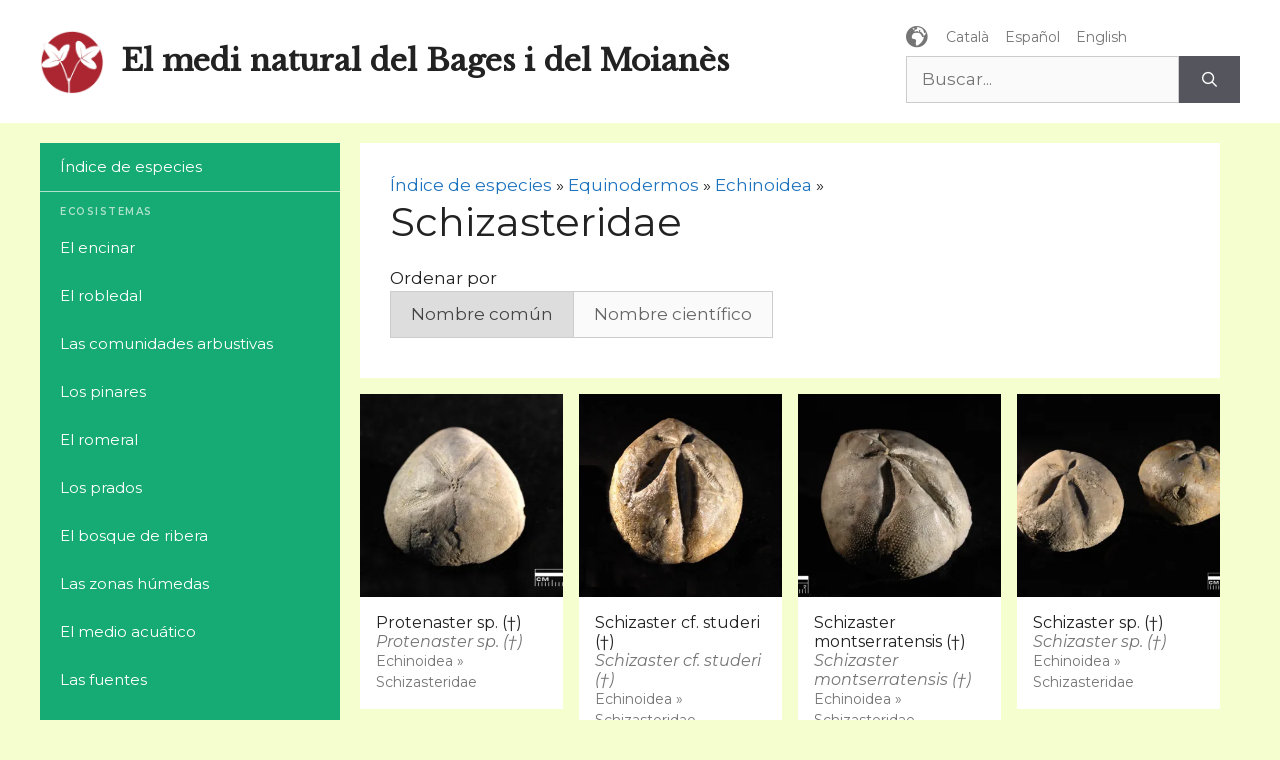

--- FILE ---
content_type: text/html; charset=UTF-8
request_url: https://elmedinaturaldelbages.cat/es/biotaxonomy/schizasteridae-es/
body_size: 11006
content:
<!DOCTYPE html>
<html lang="es-ES">
<head>
	<meta charset="UTF-8">
	<title>Schizasteridae &#8211; El medi natural del Bages i del Moianès</title>
<meta name='robots' content='max-image-preview:large' />
<link rel="alternate" href="https://elmedinaturaldelbages.cat/biotaxonomy/schizasteridae/" hreflang="ca" />
<link rel="alternate" href="https://elmedinaturaldelbages.cat/es/biotaxonomy/schizasteridae-es/" hreflang="es" />
<link rel="alternate" href="https://elmedinaturaldelbages.cat/en/biotaxonomy/schizasteridae-en/" hreflang="en" />
<meta name="viewport" content="width=device-width, initial-scale=1"><!-- Jetpack Site Verification Tags -->
<meta name="google-site-verification" content="jTxO5dN7mTmJFjHRNpa7i68ebsIJt8niQEt6uRETQt4" />
<link rel='dns-prefetch' href='//www.googletagmanager.com' />
<link rel='dns-prefetch' href='//stats.wp.com' />
<link href='https://fonts.gstatic.com' crossorigin rel='preconnect' />
<link href='https://fonts.googleapis.com' crossorigin rel='preconnect' />
<link rel='preconnect' href='//i0.wp.com' />
<link rel='preconnect' href='//c0.wp.com' />
<link rel="alternate" type="application/rss+xml" title="El medi natural del Bages i del Moianès &raquo; Feed" href="https://elmedinaturaldelbages.cat/es/feed/" />
<link rel="alternate" type="application/rss+xml" title="El medi natural del Bages i del Moianès &raquo; Feed de los comentarios" href="https://elmedinaturaldelbages.cat/es/comments/feed/" />
<link rel="alternate" type="application/rss+xml" title="El medi natural del Bages i del Moianès &raquo; Schizasteridae Taxonomía Feed" href="https://elmedinaturaldelbages.cat/es/biotaxonomy/schizasteridae-es/feed/" />
<style id='wp-img-auto-sizes-contain-inline-css'>
img:is([sizes=auto i],[sizes^="auto," i]){contain-intrinsic-size:3000px 1500px}
/*# sourceURL=wp-img-auto-sizes-contain-inline-css */
</style>
<link rel='stylesheet' id='generate-fonts-css' href='//fonts.googleapis.com/css?family=Montserrat:100,100italic,200,200italic,300,300italic,regular,italic,500,500italic,600,600italic,700,700italic,800,800italic,900,900italic' media='all' />
<style id='wp-emoji-styles-inline-css'>

	img.wp-smiley, img.emoji {
		display: inline !important;
		border: none !important;
		box-shadow: none !important;
		height: 1em !important;
		width: 1em !important;
		margin: 0 0.07em !important;
		vertical-align: -0.1em !important;
		background: none !important;
		padding: 0 !important;
	}
/*# sourceURL=wp-emoji-styles-inline-css */
</style>
<style id='wp-block-library-inline-css'>
:root{--wp-block-synced-color:#7a00df;--wp-block-synced-color--rgb:122,0,223;--wp-bound-block-color:var(--wp-block-synced-color);--wp-editor-canvas-background:#ddd;--wp-admin-theme-color:#007cba;--wp-admin-theme-color--rgb:0,124,186;--wp-admin-theme-color-darker-10:#006ba1;--wp-admin-theme-color-darker-10--rgb:0,107,160.5;--wp-admin-theme-color-darker-20:#005a87;--wp-admin-theme-color-darker-20--rgb:0,90,135;--wp-admin-border-width-focus:2px}@media (min-resolution:192dpi){:root{--wp-admin-border-width-focus:1.5px}}.wp-element-button{cursor:pointer}:root .has-very-light-gray-background-color{background-color:#eee}:root .has-very-dark-gray-background-color{background-color:#313131}:root .has-very-light-gray-color{color:#eee}:root .has-very-dark-gray-color{color:#313131}:root .has-vivid-green-cyan-to-vivid-cyan-blue-gradient-background{background:linear-gradient(135deg,#00d084,#0693e3)}:root .has-purple-crush-gradient-background{background:linear-gradient(135deg,#34e2e4,#4721fb 50%,#ab1dfe)}:root .has-hazy-dawn-gradient-background{background:linear-gradient(135deg,#faaca8,#dad0ec)}:root .has-subdued-olive-gradient-background{background:linear-gradient(135deg,#fafae1,#67a671)}:root .has-atomic-cream-gradient-background{background:linear-gradient(135deg,#fdd79a,#004a59)}:root .has-nightshade-gradient-background{background:linear-gradient(135deg,#330968,#31cdcf)}:root .has-midnight-gradient-background{background:linear-gradient(135deg,#020381,#2874fc)}:root{--wp--preset--font-size--normal:16px;--wp--preset--font-size--huge:42px}.has-regular-font-size{font-size:1em}.has-larger-font-size{font-size:2.625em}.has-normal-font-size{font-size:var(--wp--preset--font-size--normal)}.has-huge-font-size{font-size:var(--wp--preset--font-size--huge)}.has-text-align-center{text-align:center}.has-text-align-left{text-align:left}.has-text-align-right{text-align:right}.has-fit-text{white-space:nowrap!important}#end-resizable-editor-section{display:none}.aligncenter{clear:both}.items-justified-left{justify-content:flex-start}.items-justified-center{justify-content:center}.items-justified-right{justify-content:flex-end}.items-justified-space-between{justify-content:space-between}.screen-reader-text{border:0;clip-path:inset(50%);height:1px;margin:-1px;overflow:hidden;padding:0;position:absolute;width:1px;word-wrap:normal!important}.screen-reader-text:focus{background-color:#ddd;clip-path:none;color:#444;display:block;font-size:1em;height:auto;left:5px;line-height:normal;padding:15px 23px 14px;text-decoration:none;top:5px;width:auto;z-index:100000}html :where(.has-border-color){border-style:solid}html :where([style*=border-top-color]){border-top-style:solid}html :where([style*=border-right-color]){border-right-style:solid}html :where([style*=border-bottom-color]){border-bottom-style:solid}html :where([style*=border-left-color]){border-left-style:solid}html :where([style*=border-width]){border-style:solid}html :where([style*=border-top-width]){border-top-style:solid}html :where([style*=border-right-width]){border-right-style:solid}html :where([style*=border-bottom-width]){border-bottom-style:solid}html :where([style*=border-left-width]){border-left-style:solid}html :where(img[class*=wp-image-]){height:auto;max-width:100%}:where(figure){margin:0 0 1em}html :where(.is-position-sticky){--wp-admin--admin-bar--position-offset:var(--wp-admin--admin-bar--height,0px)}@media screen and (max-width:600px){html :where(.is-position-sticky){--wp-admin--admin-bar--position-offset:0px}}

/*# sourceURL=wp-block-library-inline-css */
</style><style id='global-styles-inline-css'>
:root{--wp--preset--aspect-ratio--square: 1;--wp--preset--aspect-ratio--4-3: 4/3;--wp--preset--aspect-ratio--3-4: 3/4;--wp--preset--aspect-ratio--3-2: 3/2;--wp--preset--aspect-ratio--2-3: 2/3;--wp--preset--aspect-ratio--16-9: 16/9;--wp--preset--aspect-ratio--9-16: 9/16;--wp--preset--color--black: #000000;--wp--preset--color--cyan-bluish-gray: #abb8c3;--wp--preset--color--white: #ffffff;--wp--preset--color--pale-pink: #f78da7;--wp--preset--color--vivid-red: #cf2e2e;--wp--preset--color--luminous-vivid-orange: #ff6900;--wp--preset--color--luminous-vivid-amber: #fcb900;--wp--preset--color--light-green-cyan: #7bdcb5;--wp--preset--color--vivid-green-cyan: #00d084;--wp--preset--color--pale-cyan-blue: #8ed1fc;--wp--preset--color--vivid-cyan-blue: #0693e3;--wp--preset--color--vivid-purple: #9b51e0;--wp--preset--color--contrast: var(--contrast);--wp--preset--color--contrast-2: var(--contrast-2);--wp--preset--color--contrast-3: var(--contrast-3);--wp--preset--color--base: var(--base);--wp--preset--color--base-2: var(--base-2);--wp--preset--color--base-3: var(--base-3);--wp--preset--color--accent: var(--accent);--wp--preset--gradient--vivid-cyan-blue-to-vivid-purple: linear-gradient(135deg,rgb(6,147,227) 0%,rgb(155,81,224) 100%);--wp--preset--gradient--light-green-cyan-to-vivid-green-cyan: linear-gradient(135deg,rgb(122,220,180) 0%,rgb(0,208,130) 100%);--wp--preset--gradient--luminous-vivid-amber-to-luminous-vivid-orange: linear-gradient(135deg,rgb(252,185,0) 0%,rgb(255,105,0) 100%);--wp--preset--gradient--luminous-vivid-orange-to-vivid-red: linear-gradient(135deg,rgb(255,105,0) 0%,rgb(207,46,46) 100%);--wp--preset--gradient--very-light-gray-to-cyan-bluish-gray: linear-gradient(135deg,rgb(238,238,238) 0%,rgb(169,184,195) 100%);--wp--preset--gradient--cool-to-warm-spectrum: linear-gradient(135deg,rgb(74,234,220) 0%,rgb(151,120,209) 20%,rgb(207,42,186) 40%,rgb(238,44,130) 60%,rgb(251,105,98) 80%,rgb(254,248,76) 100%);--wp--preset--gradient--blush-light-purple: linear-gradient(135deg,rgb(255,206,236) 0%,rgb(152,150,240) 100%);--wp--preset--gradient--blush-bordeaux: linear-gradient(135deg,rgb(254,205,165) 0%,rgb(254,45,45) 50%,rgb(107,0,62) 100%);--wp--preset--gradient--luminous-dusk: linear-gradient(135deg,rgb(255,203,112) 0%,rgb(199,81,192) 50%,rgb(65,88,208) 100%);--wp--preset--gradient--pale-ocean: linear-gradient(135deg,rgb(255,245,203) 0%,rgb(182,227,212) 50%,rgb(51,167,181) 100%);--wp--preset--gradient--electric-grass: linear-gradient(135deg,rgb(202,248,128) 0%,rgb(113,206,126) 100%);--wp--preset--gradient--midnight: linear-gradient(135deg,rgb(2,3,129) 0%,rgb(40,116,252) 100%);--wp--preset--font-size--small: 13px;--wp--preset--font-size--medium: 20px;--wp--preset--font-size--large: 36px;--wp--preset--font-size--x-large: 42px;--wp--preset--spacing--20: 0.44rem;--wp--preset--spacing--30: 0.67rem;--wp--preset--spacing--40: 1rem;--wp--preset--spacing--50: 1.5rem;--wp--preset--spacing--60: 2.25rem;--wp--preset--spacing--70: 3.38rem;--wp--preset--spacing--80: 5.06rem;--wp--preset--shadow--natural: 6px 6px 9px rgba(0, 0, 0, 0.2);--wp--preset--shadow--deep: 12px 12px 50px rgba(0, 0, 0, 0.4);--wp--preset--shadow--sharp: 6px 6px 0px rgba(0, 0, 0, 0.2);--wp--preset--shadow--outlined: 6px 6px 0px -3px rgb(255, 255, 255), 6px 6px rgb(0, 0, 0);--wp--preset--shadow--crisp: 6px 6px 0px rgb(0, 0, 0);}:where(.is-layout-flex){gap: 0.5em;}:where(.is-layout-grid){gap: 0.5em;}body .is-layout-flex{display: flex;}.is-layout-flex{flex-wrap: wrap;align-items: center;}.is-layout-flex > :is(*, div){margin: 0;}body .is-layout-grid{display: grid;}.is-layout-grid > :is(*, div){margin: 0;}:where(.wp-block-columns.is-layout-flex){gap: 2em;}:where(.wp-block-columns.is-layout-grid){gap: 2em;}:where(.wp-block-post-template.is-layout-flex){gap: 1.25em;}:where(.wp-block-post-template.is-layout-grid){gap: 1.25em;}.has-black-color{color: var(--wp--preset--color--black) !important;}.has-cyan-bluish-gray-color{color: var(--wp--preset--color--cyan-bluish-gray) !important;}.has-white-color{color: var(--wp--preset--color--white) !important;}.has-pale-pink-color{color: var(--wp--preset--color--pale-pink) !important;}.has-vivid-red-color{color: var(--wp--preset--color--vivid-red) !important;}.has-luminous-vivid-orange-color{color: var(--wp--preset--color--luminous-vivid-orange) !important;}.has-luminous-vivid-amber-color{color: var(--wp--preset--color--luminous-vivid-amber) !important;}.has-light-green-cyan-color{color: var(--wp--preset--color--light-green-cyan) !important;}.has-vivid-green-cyan-color{color: var(--wp--preset--color--vivid-green-cyan) !important;}.has-pale-cyan-blue-color{color: var(--wp--preset--color--pale-cyan-blue) !important;}.has-vivid-cyan-blue-color{color: var(--wp--preset--color--vivid-cyan-blue) !important;}.has-vivid-purple-color{color: var(--wp--preset--color--vivid-purple) !important;}.has-black-background-color{background-color: var(--wp--preset--color--black) !important;}.has-cyan-bluish-gray-background-color{background-color: var(--wp--preset--color--cyan-bluish-gray) !important;}.has-white-background-color{background-color: var(--wp--preset--color--white) !important;}.has-pale-pink-background-color{background-color: var(--wp--preset--color--pale-pink) !important;}.has-vivid-red-background-color{background-color: var(--wp--preset--color--vivid-red) !important;}.has-luminous-vivid-orange-background-color{background-color: var(--wp--preset--color--luminous-vivid-orange) !important;}.has-luminous-vivid-amber-background-color{background-color: var(--wp--preset--color--luminous-vivid-amber) !important;}.has-light-green-cyan-background-color{background-color: var(--wp--preset--color--light-green-cyan) !important;}.has-vivid-green-cyan-background-color{background-color: var(--wp--preset--color--vivid-green-cyan) !important;}.has-pale-cyan-blue-background-color{background-color: var(--wp--preset--color--pale-cyan-blue) !important;}.has-vivid-cyan-blue-background-color{background-color: var(--wp--preset--color--vivid-cyan-blue) !important;}.has-vivid-purple-background-color{background-color: var(--wp--preset--color--vivid-purple) !important;}.has-black-border-color{border-color: var(--wp--preset--color--black) !important;}.has-cyan-bluish-gray-border-color{border-color: var(--wp--preset--color--cyan-bluish-gray) !important;}.has-white-border-color{border-color: var(--wp--preset--color--white) !important;}.has-pale-pink-border-color{border-color: var(--wp--preset--color--pale-pink) !important;}.has-vivid-red-border-color{border-color: var(--wp--preset--color--vivid-red) !important;}.has-luminous-vivid-orange-border-color{border-color: var(--wp--preset--color--luminous-vivid-orange) !important;}.has-luminous-vivid-amber-border-color{border-color: var(--wp--preset--color--luminous-vivid-amber) !important;}.has-light-green-cyan-border-color{border-color: var(--wp--preset--color--light-green-cyan) !important;}.has-vivid-green-cyan-border-color{border-color: var(--wp--preset--color--vivid-green-cyan) !important;}.has-pale-cyan-blue-border-color{border-color: var(--wp--preset--color--pale-cyan-blue) !important;}.has-vivid-cyan-blue-border-color{border-color: var(--wp--preset--color--vivid-cyan-blue) !important;}.has-vivid-purple-border-color{border-color: var(--wp--preset--color--vivid-purple) !important;}.has-vivid-cyan-blue-to-vivid-purple-gradient-background{background: var(--wp--preset--gradient--vivid-cyan-blue-to-vivid-purple) !important;}.has-light-green-cyan-to-vivid-green-cyan-gradient-background{background: var(--wp--preset--gradient--light-green-cyan-to-vivid-green-cyan) !important;}.has-luminous-vivid-amber-to-luminous-vivid-orange-gradient-background{background: var(--wp--preset--gradient--luminous-vivid-amber-to-luminous-vivid-orange) !important;}.has-luminous-vivid-orange-to-vivid-red-gradient-background{background: var(--wp--preset--gradient--luminous-vivid-orange-to-vivid-red) !important;}.has-very-light-gray-to-cyan-bluish-gray-gradient-background{background: var(--wp--preset--gradient--very-light-gray-to-cyan-bluish-gray) !important;}.has-cool-to-warm-spectrum-gradient-background{background: var(--wp--preset--gradient--cool-to-warm-spectrum) !important;}.has-blush-light-purple-gradient-background{background: var(--wp--preset--gradient--blush-light-purple) !important;}.has-blush-bordeaux-gradient-background{background: var(--wp--preset--gradient--blush-bordeaux) !important;}.has-luminous-dusk-gradient-background{background: var(--wp--preset--gradient--luminous-dusk) !important;}.has-pale-ocean-gradient-background{background: var(--wp--preset--gradient--pale-ocean) !important;}.has-electric-grass-gradient-background{background: var(--wp--preset--gradient--electric-grass) !important;}.has-midnight-gradient-background{background: var(--wp--preset--gradient--midnight) !important;}.has-small-font-size{font-size: var(--wp--preset--font-size--small) !important;}.has-medium-font-size{font-size: var(--wp--preset--font-size--medium) !important;}.has-large-font-size{font-size: var(--wp--preset--font-size--large) !important;}.has-x-large-font-size{font-size: var(--wp--preset--font-size--x-large) !important;}
/*# sourceURL=global-styles-inline-css */
</style>

<style id='classic-theme-styles-inline-css'>
/*! This file is auto-generated */
.wp-block-button__link{color:#fff;background-color:#32373c;border-radius:9999px;box-shadow:none;text-decoration:none;padding:calc(.667em + 2px) calc(1.333em + 2px);font-size:1.125em}.wp-block-file__button{background:#32373c;color:#fff;text-decoration:none}
/*# sourceURL=/wp-includes/css/classic-themes.min.css */
</style>
<link rel='stylesheet' id='dashicons-css' href='https://c0.wp.com/c/6.9/wp-includes/css/dashicons.min.css' media='all' />
<link rel='stylesheet' id='generate-style-css' href='https://elmedinaturaldelbages.cat/wp-content/themes/generatepress/assets/css/main.min.css?ver=3.4.0' media='all' />
<style id='generate-style-inline-css'>
body{background-color:#f4fecf;color:#222222;}a{color:#1e73be;}a:hover, a:focus, a:active{color:#000000;}.wp-block-group__inner-container{max-width:1200px;margin-left:auto;margin-right:auto;}.site-header .header-image{width:64px;}:root{--contrast:#222222;--contrast-2:#575760;--contrast-3:#b2b2be;--base:#f0f0f0;--base-2:#f7f8f9;--base-3:#ffffff;--accent:#1e73be;}:root .has-contrast-color{color:var(--contrast);}:root .has-contrast-background-color{background-color:var(--contrast);}:root .has-contrast-2-color{color:var(--contrast-2);}:root .has-contrast-2-background-color{background-color:var(--contrast-2);}:root .has-contrast-3-color{color:var(--contrast-3);}:root .has-contrast-3-background-color{background-color:var(--contrast-3);}:root .has-base-color{color:var(--base);}:root .has-base-background-color{background-color:var(--base);}:root .has-base-2-color{color:var(--base-2);}:root .has-base-2-background-color{background-color:var(--base-2);}:root .has-base-3-color{color:var(--base-3);}:root .has-base-3-background-color{background-color:var(--base-3);}:root .has-accent-color{color:var(--accent);}:root .has-accent-background-color{background-color:var(--accent);}body, button, input, select, textarea{font-family:"Montserrat", sans-serif;}body{line-height:1.5;}.entry-content > [class*="wp-block-"]:not(:last-child):not(.wp-block-heading){margin-bottom:1.5em;}.main-navigation .main-nav ul ul li a{font-size:14px;}.sidebar .widget, .footer-widgets .widget{font-size:17px;}h1{font-weight:400;font-size:40px;}@media (max-width:768px){h1{font-size:31px;}h2{font-size:27px;}h3{font-size:24px;}h4{font-size:22px;}h5{font-size:19px;}}.top-bar{background-color:#636363;color:#ffffff;}.top-bar a{color:#ffffff;}.top-bar a:hover{color:#303030;}.site-header{background-color:#ffffff;}.main-title a,.main-title a:hover{color:#222222;}.site-description{color:#757575;}.main-navigation,.main-navigation ul ul{background-color:#16aa74;}.main-navigation .main-nav ul li a, .main-navigation .menu-toggle, .main-navigation .menu-bar-items{color:#ffffff;}.main-navigation .main-nav ul li:not([class*="current-menu-"]):hover > a, .main-navigation .main-nav ul li:not([class*="current-menu-"]):focus > a, .main-navigation .main-nav ul li.sfHover:not([class*="current-menu-"]) > a, .main-navigation .menu-bar-item:hover > a, .main-navigation .menu-bar-item.sfHover > a{color:#ffffff;background-color:#119b6d;}button.menu-toggle:hover,button.menu-toggle:focus{color:#ffffff;}.main-navigation .main-nav ul li[class*="current-menu-"] > a{color:#ffffff;background-color:#119b6d;}.navigation-search input[type="search"],.navigation-search input[type="search"]:active, .navigation-search input[type="search"]:focus, .main-navigation .main-nav ul li.search-item.active > a, .main-navigation .menu-bar-items .search-item.active > a{color:#ffffff;background-color:#119b6d;}.main-navigation ul ul{background-color:#119b6d;}.main-navigation .main-nav ul ul li a{color:#ffffff;}.main-navigation .main-nav ul ul li:not([class*="current-menu-"]):hover > a,.main-navigation .main-nav ul ul li:not([class*="current-menu-"]):focus > a, .main-navigation .main-nav ul ul li.sfHover:not([class*="current-menu-"]) > a{color:#c2e8de;background-color:#119b6d;}.main-navigation .main-nav ul ul li[class*="current-menu-"] > a{color:#c2e8de;background-color:#119b6d;}.separate-containers .inside-article, .separate-containers .comments-area, .separate-containers .page-header, .one-container .container, .separate-containers .paging-navigation, .inside-page-header{background-color:#ffffff;}.entry-title a{color:#222222;}.entry-title a:hover{color:#55555e;}.entry-meta{color:#595959;}.sidebar .widget{background-color:#ffffff;}.footer-widgets{background-color:#ffffff;}.footer-widgets .widget-title{color:#000000;}.site-info{color:#ffffff;background-color:#55555e;}.site-info a{color:#ffffff;}.site-info a:hover{color:#d3d3d3;}.footer-bar .widget_nav_menu .current-menu-item a{color:#d3d3d3;}input[type="text"],input[type="email"],input[type="url"],input[type="password"],input[type="search"],input[type="tel"],input[type="number"],textarea,select{color:#666666;background-color:#fafafa;border-color:#cccccc;}input[type="text"]:focus,input[type="email"]:focus,input[type="url"]:focus,input[type="password"]:focus,input[type="search"]:focus,input[type="tel"]:focus,input[type="number"]:focus,textarea:focus,select:focus{color:#666666;background-color:#ffffff;border-color:#bfbfbf;}button,html input[type="button"],input[type="reset"],input[type="submit"],a.button,a.wp-block-button__link:not(.has-background){color:#ffffff;background-color:#55555e;}button:hover,html input[type="button"]:hover,input[type="reset"]:hover,input[type="submit"]:hover,a.button:hover,button:focus,html input[type="button"]:focus,input[type="reset"]:focus,input[type="submit"]:focus,a.button:focus,a.wp-block-button__link:not(.has-background):active,a.wp-block-button__link:not(.has-background):focus,a.wp-block-button__link:not(.has-background):hover{color:#ffffff;background-color:#3f4047;}a.generate-back-to-top{background-color:rgba( 0,0,0,0.4 );color:#ffffff;}a.generate-back-to-top:hover,a.generate-back-to-top:focus{background-color:rgba( 0,0,0,0.6 );color:#ffffff;}:root{--gp-search-modal-bg-color:var(--base-3);--gp-search-modal-text-color:var(--contrast);--gp-search-modal-overlay-bg-color:rgba(0,0,0,0.2);}@media (max-width:768px){.main-navigation .menu-bar-item:hover > a, .main-navigation .menu-bar-item.sfHover > a{background:none;color:#ffffff;}}.inside-top-bar.grid-container{max-width:1280px;}.inside-header.grid-container{max-width:1280px;}.site-main .wp-block-group__inner-container{padding:40px;}.separate-containers .paging-navigation{padding-top:20px;padding-bottom:20px;}.entry-content .alignwide, body:not(.no-sidebar) .entry-content .alignfull{margin-left:-40px;width:calc(100% + 80px);max-width:calc(100% + 80px);}.rtl .menu-item-has-children .dropdown-menu-toggle{padding-left:20px;}.rtl .main-navigation .main-nav ul li.menu-item-has-children > a{padding-right:20px;}.footer-widgets-container.grid-container{max-width:1280px;}.inside-site-info.grid-container{max-width:1280px;}@media (max-width:768px){.separate-containers .inside-article, .separate-containers .comments-area, .separate-containers .page-header, .separate-containers .paging-navigation, .one-container .site-content, .inside-page-header{padding:30px;}.site-main .wp-block-group__inner-container{padding:30px;}.inside-top-bar{padding-right:30px;padding-left:30px;}.inside-header{padding-right:30px;padding-left:30px;}.widget-area .widget{padding-top:30px;padding-right:30px;padding-bottom:30px;padding-left:30px;}.footer-widgets-container{padding-top:30px;padding-right:30px;padding-bottom:30px;padding-left:30px;}.inside-site-info{padding-right:30px;padding-left:30px;}.entry-content .alignwide, body:not(.no-sidebar) .entry-content .alignfull{margin-left:-30px;width:calc(100% + 60px);max-width:calc(100% + 60px);}.one-container .site-main .paging-navigation{margin-bottom:20px;}}/* End cached CSS */.is-right-sidebar{width:30%;}.is-left-sidebar{width:30%;}.site-content .content-area{width:70%;}@media (max-width:768px){.main-navigation .menu-toggle,.sidebar-nav-mobile:not(#sticky-placeholder){display:block;}.main-navigation ul,.gen-sidebar-nav,.main-navigation:not(.slideout-navigation):not(.toggled) .main-nav > ul,.has-inline-mobile-toggle #site-navigation .inside-navigation > *:not(.navigation-search):not(.main-nav){display:none;}.nav-align-right .inside-navigation,.nav-align-center .inside-navigation{justify-content:space-between;}}
/*# sourceURL=generate-style-inline-css */
</style>
<link rel='stylesheet' id='generate-font-icons-css' href='https://elmedinaturaldelbages.cat/wp-content/themes/generatepress/assets/css/components/font-icons.min.css?ver=3.4.0' media='all' />
<link rel='stylesheet' id='generate-child-css' href='https://elmedinaturaldelbages.cat/wp-content/themes/elmedinaturaldelbages/style.css?ver=1710769415' media='all' />
<link rel='stylesheet' id='tiled-gallery-css' href='https://c0.wp.com/p/jetpack/15.3.1/modules/tiled-gallery/tiled-gallery/tiled-gallery.css' media='all' />

<!-- Fragmento de código de la etiqueta de Google (gtag.js) añadida por Site Kit -->
<!-- Fragmento de código de Google Analytics añadido por Site Kit -->
<script src="https://www.googletagmanager.com/gtag/js?id=GT-K8MZTDBB" id="google_gtagjs-js" async></script>
<script id="google_gtagjs-js-after">
window.dataLayer = window.dataLayer || [];function gtag(){dataLayer.push(arguments);}
gtag("set","linker",{"domains":["elmedinaturaldelbages.cat"]});
gtag("js", new Date());
gtag("set", "developer_id.dZTNiMT", true);
gtag("config", "GT-K8MZTDBB");
//# sourceURL=google_gtagjs-js-after
</script>
<link rel="https://api.w.org/" href="https://elmedinaturaldelbages.cat/wp-json/" /><link rel="alternate" title="JSON" type="application/json" href="https://elmedinaturaldelbages.cat/wp-json/wp/v2/biotaxonomy/2358" /><link rel="EditURI" type="application/rsd+xml" title="RSD" href="https://elmedinaturaldelbages.cat/xmlrpc.php?rsd" />
<meta name="generator" content="WordPress 6.9" />
<meta name="generator" content="Site Kit by Google 1.167.0" />	<style>img#wpstats{display:none}</style>
		<link rel="icon" href="https://i0.wp.com/elmedinaturaldelbages.cat/wp-content/uploads/2020/12/cropped-ichn.png?fit=32%2C32&#038;ssl=1" sizes="32x32" />
<link rel="icon" href="https://i0.wp.com/elmedinaturaldelbages.cat/wp-content/uploads/2020/12/cropped-ichn.png?fit=192%2C192&#038;ssl=1" sizes="192x192" />
<link rel="apple-touch-icon" href="https://i0.wp.com/elmedinaturaldelbages.cat/wp-content/uploads/2020/12/cropped-ichn.png?fit=180%2C180&#038;ssl=1" />
<meta name="msapplication-TileImage" content="https://i0.wp.com/elmedinaturaldelbages.cat/wp-content/uploads/2020/12/cropped-ichn.png?fit=270%2C270&#038;ssl=1" />
</head>

<body class="archive tax-biotaxonomy term-schizasteridae-es term-2358 wp-custom-logo wp-embed-responsive wp-theme-generatepress wp-child-theme-elmedinaturaldelbages left-sidebar nav-left-sidebar separate-containers header-aligned-left dropdown-hover" itemtype="https://schema.org/Blog" itemscope>
	<a class="screen-reader-text skip-link" href="#content" title="Saltar al contenido">Saltar al contenido</a>		<header class="site-header" id="masthead" aria-label="Sitio"  itemtype="https://schema.org/WPHeader" itemscope>
			<div class="inside-header grid-container">
				<div class="site-branding-container"><div class="site-logo">
					<a href="https://elmedinaturaldelbages.cat/es/" rel="home">
						<img  class="header-image is-logo-image" alt="El medi natural del Bages i del Moianès" src="https://i0.wp.com/elmedinaturaldelbages.cat/wp-content/uploads/2020/12/ichn.png?fit=140%2C140&#038;ssl=1" width="140" height="140" />
					</a>
				</div><div class="site-branding">
						<p class="main-title" itemprop="headline">
					<a href="https://elmedinaturaldelbages.cat/es/" rel="home">El medi natural del Bages i del Moianès</a>
				</p>
						
					</div></div>			<div class="header-widget">
				<aside id="polylang-2" class="widget inner-padding widget_polylang"><ul>
	<li class="lang-item lang-item-3 lang-item-ca lang-item-first"><a lang="ca" hreflang="ca" href="https://elmedinaturaldelbages.cat/biotaxonomy/schizasteridae/">Català</a></li>
	<li class="lang-item lang-item-6 lang-item-es current-lang"><a lang="es-ES" hreflang="es-ES" href="https://elmedinaturaldelbages.cat/es/biotaxonomy/schizasteridae-es/" aria-current="true">Español</a></li>
	<li class="lang-item lang-item-10 lang-item-en"><a lang="en-GB" hreflang="en-GB" href="https://elmedinaturaldelbages.cat/en/biotaxonomy/schizasteridae-en/">English</a></li>
</ul>
</aside><aside id="search-3" class="widget inner-padding widget_search"><form method="get" class="search-form" action="https://elmedinaturaldelbages.cat/es/">
	<label>
		<span class="screen-reader-text">Buscar:</span>
		<input type="search" class="search-field" placeholder="Buscar..." value="" name="s" title="Buscar:">
	</label>
	<button class="search-submit" aria-label="Buscar"></button></form>
</aside>			</div>
						</div>
		</header>
		
	<div class="site grid-container container hfeed" id="page">
				<div class="site-content" id="content">
			
	<div class="content-area" id="primary">
		<main class="site-main" id="main">
					<header class="page-header" aria-label="Página">
			
    <div class="biotaxonomy-breadcrumb">
              <a href="https://elmedinaturaldelbages.cat/es/indice-de-especies/">Índice de especies</a> »
              <a href="https://elmedinaturaldelbages.cat/es/biotaxonomy/equinodermos/">Equinodermos</a> »
              <a href="https://elmedinaturaldelbages.cat/es/biotaxonomy/echinoidea-es/">Echinoidea</a> »
          </div>
  
			<h1 class="page-title">
				Schizasteridae			</h1>

			    <div class="taxonomy-controls">
      <div class="taxonomy-control-section">
        <div class="taxonomy-control-label">
          Ordenar por        </div>
        <div class="taxonomy-orderby-controls" role="group">
          <form id="taxonomy-form">
            <button name="common-name" type="button" class="button active">
              Nombre común            </button>
            <button name="scientific-name" type="button" class="button">
              Nombre científico            </button>
            <input type="hidden" name="sort" id="orderby" value="common-name" />
          </form>
        </div>
      </div>
          </div>
  		</header>
		<div class="post-card ">
  <article id="post-10704" class="post-10704 species type-species status-publish has-post-thumbnail hentry category-los-fosiles biotaxonomy-schizasteridae-es" itemtype="https://schema.org/CreativeWork" itemscope>
    <div class="inside-article index">
      <div class="post-image">
						
						<a href="https://elmedinaturaldelbages.cat/es/species/protenaster-sp-es/">
							<img width="350" height="350" src="https://i0.wp.com/elmedinaturaldelbages.cat/wp-content/uploads/2017/06/Protenaster-sp-0483.jpg?resize=350%2C350&amp;ssl=1" class="attachment-thumbnail size-thumbnail wp-post-image" alt="" itemprop="image" decoding="async" fetchpriority="high" />
						</a>
					</div>      <header class="entry-header">
        <h2 class="entry-title" itemprop="headline"><a href="https://elmedinaturaldelbages.cat/es/species/protenaster-sp-es/" rel="bookmark">Protenaster sp. (†)</a></h2>                  <h3 class="scientific-name">
            <a href="https://elmedinaturaldelbages.cat/es/species/protenaster-sp-es/" rel="bookmark">
              Protenaster sp. (†)            </a>
          </h3>
          <h4 class="biotaxonomy">
                          <a href="https://elmedinaturaldelbages.cat/biotaxonomy/echinoidea-es">
                Echinoidea              </a> »
                          <a href="https://elmedinaturaldelbages.cat/biotaxonomy/schizasteridae-es">
                Schizasteridae              </a>
          </h4>
                      </header>
    </div>
  </article>
</div>
<div class="post-card ">
  <article id="post-10706" class="post-10706 species type-species status-publish has-post-thumbnail hentry category-los-fosiles biotaxonomy-schizasteridae-es" itemtype="https://schema.org/CreativeWork" itemscope>
    <div class="inside-article index">
      <div class="post-image">
						
						<a href="https://elmedinaturaldelbages.cat/es/species/schizaster-cf-studeri-es/">
							<img width="350" height="350" src="https://i0.wp.com/elmedinaturaldelbages.cat/wp-content/uploads/2017/06/Schizaster-studeri-anterior.jpg?resize=350%2C350&amp;ssl=1" class="attachment-thumbnail size-thumbnail wp-post-image" alt="" itemprop="image" decoding="async" />
						</a>
					</div>      <header class="entry-header">
        <h2 class="entry-title" itemprop="headline"><a href="https://elmedinaturaldelbages.cat/es/species/schizaster-cf-studeri-es/" rel="bookmark">Schizaster cf. studeri (†)</a></h2>                  <h3 class="scientific-name">
            <a href="https://elmedinaturaldelbages.cat/es/species/schizaster-cf-studeri-es/" rel="bookmark">
              Schizaster cf. studeri (†)            </a>
          </h3>
          <h4 class="biotaxonomy">
                          <a href="https://elmedinaturaldelbages.cat/biotaxonomy/echinoidea-es">
                Echinoidea              </a> »
                          <a href="https://elmedinaturaldelbages.cat/biotaxonomy/schizasteridae-es">
                Schizasteridae              </a>
          </h4>
                      </header>
    </div>
  </article>
</div>
<div class="post-card ">
  <article id="post-10708" class="post-10708 species type-species status-publish has-post-thumbnail hentry category-los-fosiles biotaxonomy-schizasteridae-es" itemtype="https://schema.org/CreativeWork" itemscope>
    <div class="inside-article index">
      <div class="post-image">
						
						<a href="https://elmedinaturaldelbages.cat/es/species/schizaster-montserratensis-es/">
							<img width="350" height="350" src="https://i0.wp.com/elmedinaturaldelbages.cat/wp-content/uploads/2017/06/Schizaster-montserratensis1.jpg?resize=350%2C350&amp;ssl=1" class="attachment-thumbnail size-thumbnail wp-post-image" alt="" itemprop="image" decoding="async" />
						</a>
					</div>      <header class="entry-header">
        <h2 class="entry-title" itemprop="headline"><a href="https://elmedinaturaldelbages.cat/es/species/schizaster-montserratensis-es/" rel="bookmark">Schizaster montserratensis (†)</a></h2>                  <h3 class="scientific-name">
            <a href="https://elmedinaturaldelbages.cat/es/species/schizaster-montserratensis-es/" rel="bookmark">
              Schizaster montserratensis (†)            </a>
          </h3>
          <h4 class="biotaxonomy">
                          <a href="https://elmedinaturaldelbages.cat/biotaxonomy/echinoidea-es">
                Echinoidea              </a> »
                          <a href="https://elmedinaturaldelbages.cat/biotaxonomy/schizasteridae-es">
                Schizasteridae              </a>
          </h4>
                      </header>
    </div>
  </article>
</div>
<div class="post-card ">
  <article id="post-10710" class="post-10710 species type-species status-publish has-post-thumbnail hentry category-los-fosiles biotaxonomy-schizasteridae-es" itemtype="https://schema.org/CreativeWork" itemscope>
    <div class="inside-article index">
      <div class="post-image">
						
						<a href="https://elmedinaturaldelbages.cat/es/species/schizaster-sp-es/">
							<img width="350" height="350" src="https://i0.wp.com/elmedinaturaldelbages.cat/wp-content/uploads/2017/06/Schizaster-sp1.jpg?resize=350%2C350&amp;ssl=1" class="attachment-thumbnail size-thumbnail wp-post-image" alt="" itemprop="image" decoding="async" loading="lazy" />
						</a>
					</div>      <header class="entry-header">
        <h2 class="entry-title" itemprop="headline"><a href="https://elmedinaturaldelbages.cat/es/species/schizaster-sp-es/" rel="bookmark">Schizaster sp. (†)</a></h2>                  <h3 class="scientific-name">
            <a href="https://elmedinaturaldelbages.cat/es/species/schizaster-sp-es/" rel="bookmark">
              Schizaster sp. (†)            </a>
          </h3>
          <h4 class="biotaxonomy">
                          <a href="https://elmedinaturaldelbages.cat/biotaxonomy/echinoidea-es">
                Echinoidea              </a> »
                          <a href="https://elmedinaturaldelbages.cat/biotaxonomy/schizasteridae-es">
                Schizasteridae              </a>
          </h4>
                      </header>
    </div>
  </article>
</div>
		</main>
	</div>

	<div class="widget-area sidebar is-left-sidebar" id="left-sidebar">
	<div class="inside-left-sidebar">
		<div class="gen-sidebar-nav">		<nav class="main-navigation grid-container sub-menu-right" id="site-navigation" aria-label="Principal"  itemtype="https://schema.org/SiteNavigationElement" itemscope>
			<div class="inside-navigation grid-container">
								<button class="menu-toggle" aria-controls="primary-menu" aria-expanded="false">
					<span class="mobile-menu">Menú</span>				</button>
				<div id="primary-menu" class="main-nav"><ul id="menu-menu-es" class=" menu sf-menu"><li id="menu-item-19304" class="menu-item menu-item-type-post_type menu-item-object-page menu-item-19304"><a href="https://elmedinaturaldelbages.cat/es/indice-de-especies/">Índice de especies</a></li>
<li id="menu-item-19249" class="menu-item menu-item-type-custom menu-item-object-custom menu-item-has-children menu-item-19249"><a>Ecosistemas<span role="presentation" class="dropdown-menu-toggle"></span></a>
<ul class="sub-menu">
	<li id="menu-item-52430" class="menu-item menu-item-type-taxonomy menu-item-object-category menu-item-52430"><a href="https://elmedinaturaldelbages.cat/es/category/ecosistemas/el-encinar/">El encinar</a></li>
	<li id="menu-item-52524" class="menu-item menu-item-type-taxonomy menu-item-object-category menu-item-52524"><a href="https://elmedinaturaldelbages.cat/es/category/ecosistemas/el-robledal/">El robledal</a></li>
	<li id="menu-item-52525" class="menu-item menu-item-type-taxonomy menu-item-object-category menu-item-52525"><a href="https://elmedinaturaldelbages.cat/es/category/ecosistemas/arbustos/">Las comunidades arbustivas</a></li>
	<li id="menu-item-52526" class="menu-item menu-item-type-taxonomy menu-item-object-category menu-item-52526"><a href="https://elmedinaturaldelbages.cat/es/category/ecosistemas/pinares/">Los pinares</a></li>
	<li id="menu-item-52527" class="menu-item menu-item-type-taxonomy menu-item-object-category menu-item-52527"><a href="https://elmedinaturaldelbages.cat/es/category/ecosistemas/el-romeral/">El romeral</a></li>
	<li id="menu-item-52528" class="menu-item menu-item-type-taxonomy menu-item-object-category menu-item-52528"><a href="https://elmedinaturaldelbages.cat/es/category/ecosistemas/los-prados/">Los prados</a></li>
	<li id="menu-item-52530" class="menu-item menu-item-type-taxonomy menu-item-object-category menu-item-52530"><a href="https://elmedinaturaldelbages.cat/es/category/ecosistemas/bosque-de-ribera/">El bosque de ribera</a></li>
	<li id="menu-item-52531" class="menu-item menu-item-type-taxonomy menu-item-object-category menu-item-52531"><a href="https://elmedinaturaldelbages.cat/es/category/ecosistemas/las-zonas-humedas/">Las zonas húmedas</a></li>
	<li id="menu-item-52532" class="menu-item menu-item-type-taxonomy menu-item-object-category menu-item-52532"><a href="https://elmedinaturaldelbages.cat/es/category/ecosistemas/el-medio-acuatico/">El medio acuático</a></li>
	<li id="menu-item-52750" class="menu-item menu-item-type-taxonomy menu-item-object-category menu-item-52750"><a href="https://elmedinaturaldelbages.cat/es/category/ecosistemas/las-fuentes/">Las fuentes</a></li>
	<li id="menu-item-52533" class="menu-item menu-item-type-taxonomy menu-item-object-category menu-item-52533"><a href="https://elmedinaturaldelbages.cat/es/category/ecosistemas/la-vida-en-las-rocas/">La vida en las rocas</a></li>
	<li id="menu-item-52534" class="menu-item menu-item-type-taxonomy menu-item-object-category menu-item-52534"><a href="https://elmedinaturaldelbages.cat/es/category/ecosistemas/los-cultivos/">Los cultivos</a></li>
	<li id="menu-item-52535" class="menu-item menu-item-type-taxonomy menu-item-object-category menu-item-52535"><a href="https://elmedinaturaldelbages.cat/es/category/ecosistemas/areas-urbanas/">Áreas urbanas</a></li>
</ul>
</li>
<li id="menu-item-19261" class="menu-item menu-item-type-custom menu-item-object-custom menu-item-has-children menu-item-19261"><a>Geología<span role="presentation" class="dropdown-menu-toggle"></span></a>
<ul class="sub-menu">
	<li id="menu-item-52536" class="menu-item menu-item-type-taxonomy menu-item-object-category menu-item-52536"><a href="https://elmedinaturaldelbages.cat/es/category/geologia-es/la-geomorfologia/">La geomorfología</a></li>
	<li id="menu-item-52537" class="menu-item menu-item-type-taxonomy menu-item-object-category menu-item-52537"><a href="https://elmedinaturaldelbages.cat/es/category/geologia-es/las-rocas-y-los-minerales/">Las rocas y los minerales</a></li>
	<li id="menu-item-52538" class="menu-item menu-item-type-taxonomy menu-item-object-category menu-item-52538"><a href="https://elmedinaturaldelbages.cat/es/category/geologia-es/los-fosiles/">Los fósiles</a></li>
	<li id="menu-item-52539" class="menu-item menu-item-type-taxonomy menu-item-object-category menu-item-52539"><a href="https://elmedinaturaldelbages.cat/es/category/geologia-es/historia-geologica-es/">La historia geológica</a></li>
</ul>
</li>
<li id="menu-item-19266" class="menu-item menu-item-type-custom menu-item-object-custom menu-item-has-children menu-item-19266"><a>Factores ambientales<span role="presentation" class="dropdown-menu-toggle"></span></a>
<ul class="sub-menu">
	<li id="menu-item-52542" class="menu-item menu-item-type-taxonomy menu-item-object-category menu-item-52542"><a href="https://elmedinaturaldelbages.cat/es/category/factores-ambientales/clima-es/">El clima</a></li>
	<li id="menu-item-52543" class="menu-item menu-item-type-taxonomy menu-item-object-category menu-item-52543"><a href="https://elmedinaturaldelbages.cat/es/category/factores-ambientales/sucesion-vegetal/">La sucesión vegetal</a></li>
	<li id="menu-item-52544" class="menu-item menu-item-type-taxonomy menu-item-object-category menu-item-52544"><a href="https://elmedinaturaldelbages.cat/es/category/factores-ambientales/incendios-forestales/">Los incendios forestales</a></li>
	<li id="menu-item-52545" class="menu-item menu-item-type-taxonomy menu-item-object-category menu-item-52545"><a href="https://elmedinaturaldelbages.cat/es/category/factores-ambientales/impactos-ambientales/">Los impactos ambientales</a></li>
</ul>
</li>
<li id="menu-item-19271" class="menu-item menu-item-type-custom menu-item-object-custom menu-item-has-children menu-item-19271"><a>Meta<span role="presentation" class="dropdown-menu-toggle"></span></a>
<ul class="sub-menu">
	<li id="menu-item-30083" class="menu-item menu-item-type-custom menu-item-object-custom menu-item-home menu-item-30083"><a href="https://elmedinaturaldelbages.cat/es/">Novedades</a></li>
	<li id="menu-item-19412" class="menu-item menu-item-type-post_type menu-item-object-page menu-item-19412"><a href="https://elmedinaturaldelbages.cat/es/presentacion/">Presentación y navegación</a></li>
	<li id="menu-item-52546" class="menu-item menu-item-type-taxonomy menu-item-object-category menu-item-52546"><a href="https://elmedinaturaldelbages.cat/category/meta/ichn/">ICHN Bages</a></li>
	<li id="menu-item-63332" class="menu-item menu-item-type-custom menu-item-object-custom menu-item-63332"><a href="https://www.google.com/maps/d/u/0/viewer?mid=1Xq4sveuuYe8qCJhc-LpsiFE6vSuU5Ls&#038;ll=41.726908735735456%2C1.9545475418632208&#038;z=11">Mapa de elementos singulares</a></li>
	<li id="menu-item-60042" class="menu-item menu-item-type-custom menu-item-object-custom menu-item-60042"><a href="https://elmedinaturaldelbages.cat/es/hemeroteca-2/">Hemeroteca</a></li>
	<li id="menu-item-19420" class="menu-item menu-item-type-post_type menu-item-object-page menu-item-19420"><a href="https://elmedinaturaldelbages.cat/es/enlaces/">Enlaces</a></li>
</ul>
</li>
</ul></div>			</div>
		</nav>
		</div>	</div>
</div>

	</div>
</div>


<div class="site-footer">
			<footer class="site-info" aria-label="Sitio"  itemtype="https://schema.org/WPFooter" itemscope>
			<div class="inside-site-info grid-container">
								<div class="copyright-bar">
					<span class="copyright"> &copy; 2025 Institució Catalana d'Història Natural</span> &bull; <a href="https://elmedinaturaldelbages.cat/es/informacion-legal/">Información legal</a>				</div>
			</div>
		</footer>
		</div>

<script type="speculationrules">
{"prefetch":[{"source":"document","where":{"and":[{"href_matches":"/*"},{"not":{"href_matches":["/wp-*.php","/wp-admin/*","/wp-content/uploads/*","/wp-content/*","/wp-content/plugins/*","/wp-content/themes/elmedinaturaldelbages/*","/wp-content/themes/generatepress/*","/*\\?(.+)"]}},{"not":{"selector_matches":"a[rel~=\"nofollow\"]"}},{"not":{"selector_matches":".no-prefetch, .no-prefetch a"}}]},"eagerness":"conservative"}]}
</script>
<script id="generate-a11y">!function(){"use strict";if("querySelector"in document&&"addEventListener"in window){var e=document.body;e.addEventListener("mousedown",function(){e.classList.add("using-mouse")}),e.addEventListener("keydown",function(){e.classList.remove("using-mouse")})}}();</script>	<script>
		var target, nav, clone;
		nav = document.getElementById( 'site-navigation' );
		if ( nav ) {
			clone = nav.cloneNode( true );
			clone.className += ' sidebar-nav-mobile';
			clone.setAttribute( 'aria-label', 'Menú móvil' );
			target = document.getElementById( 'masthead' );
			if ( target ) {
				target.insertAdjacentHTML( 'afterend', clone.outerHTML );
			} else {
				document.body.insertAdjacentHTML( 'afterbegin', clone.outerHTML )
			}
		}
	</script>
	<script id="generate-menu-js-extra">
var generatepressMenu = {"toggleOpenedSubMenus":"1","openSubMenuLabel":"Abrir el submen\u00fa","closeSubMenuLabel":"Cerrar el submen\u00fa"};
//# sourceURL=generate-menu-js-extra
</script>
<script src="https://elmedinaturaldelbages.cat/wp-content/themes/generatepress/assets/js/menu.min.js?ver=3.4.0" id="generate-menu-js"></script>
<script src="https://c0.wp.com/p/jetpack/15.3.1/_inc/build/tiled-gallery/tiled-gallery/tiled-gallery.min.js" id="tiled-gallery-js" defer data-wp-strategy="defer"></script>
<script id="jetpack-stats-js-before">
_stq = window._stq || [];
_stq.push([ "view", JSON.parse("{\"v\":\"ext\",\"blog\":\"186605978\",\"post\":\"0\",\"tz\":\"2\",\"srv\":\"elmedinaturaldelbages.cat\",\"arch_tax_biotaxonomy\":\"schizasteridae-es\",\"arch_results\":\"4\",\"j\":\"1:15.3.1\"}") ]);
_stq.push([ "clickTrackerInit", "186605978", "0" ]);
//# sourceURL=jetpack-stats-js-before
</script>
<script src="https://stats.wp.com/e-202550.js" id="jetpack-stats-js" defer data-wp-strategy="defer"></script>
<script src="https://c0.wp.com/c/6.9/wp-includes/js/jquery/jquery.min.js" id="jquery-core-js"></script>
<script src="https://c0.wp.com/c/6.9/wp-includes/js/jquery/jquery-migrate.min.js" id="jquery-migrate-js"></script>
<script src="https://elmedinaturaldelbages.cat/wp-content/themes/elmedinaturaldelbages/js/taxonomy-controls.js?ver=0.1" id="emnb-taxonomy-controls-js"></script>
<script id="wp-emoji-settings" type="application/json">
{"baseUrl":"https://s.w.org/images/core/emoji/17.0.2/72x72/","ext":".png","svgUrl":"https://s.w.org/images/core/emoji/17.0.2/svg/","svgExt":".svg","source":{"concatemoji":"https://elmedinaturaldelbages.cat/wp-includes/js/wp-emoji-release.min.js?ver=6.9"}}
</script>
<script type="module">
/*! This file is auto-generated */
const a=JSON.parse(document.getElementById("wp-emoji-settings").textContent),o=(window._wpemojiSettings=a,"wpEmojiSettingsSupports"),s=["flag","emoji"];function i(e){try{var t={supportTests:e,timestamp:(new Date).valueOf()};sessionStorage.setItem(o,JSON.stringify(t))}catch(e){}}function c(e,t,n){e.clearRect(0,0,e.canvas.width,e.canvas.height),e.fillText(t,0,0);t=new Uint32Array(e.getImageData(0,0,e.canvas.width,e.canvas.height).data);e.clearRect(0,0,e.canvas.width,e.canvas.height),e.fillText(n,0,0);const a=new Uint32Array(e.getImageData(0,0,e.canvas.width,e.canvas.height).data);return t.every((e,t)=>e===a[t])}function p(e,t){e.clearRect(0,0,e.canvas.width,e.canvas.height),e.fillText(t,0,0);var n=e.getImageData(16,16,1,1);for(let e=0;e<n.data.length;e++)if(0!==n.data[e])return!1;return!0}function u(e,t,n,a){switch(t){case"flag":return n(e,"\ud83c\udff3\ufe0f\u200d\u26a7\ufe0f","\ud83c\udff3\ufe0f\u200b\u26a7\ufe0f")?!1:!n(e,"\ud83c\udde8\ud83c\uddf6","\ud83c\udde8\u200b\ud83c\uddf6")&&!n(e,"\ud83c\udff4\udb40\udc67\udb40\udc62\udb40\udc65\udb40\udc6e\udb40\udc67\udb40\udc7f","\ud83c\udff4\u200b\udb40\udc67\u200b\udb40\udc62\u200b\udb40\udc65\u200b\udb40\udc6e\u200b\udb40\udc67\u200b\udb40\udc7f");case"emoji":return!a(e,"\ud83e\u1fac8")}return!1}function f(e,t,n,a){let r;const o=(r="undefined"!=typeof WorkerGlobalScope&&self instanceof WorkerGlobalScope?new OffscreenCanvas(300,150):document.createElement("canvas")).getContext("2d",{willReadFrequently:!0}),s=(o.textBaseline="top",o.font="600 32px Arial",{});return e.forEach(e=>{s[e]=t(o,e,n,a)}),s}function r(e){var t=document.createElement("script");t.src=e,t.defer=!0,document.head.appendChild(t)}a.supports={everything:!0,everythingExceptFlag:!0},new Promise(t=>{let n=function(){try{var e=JSON.parse(sessionStorage.getItem(o));if("object"==typeof e&&"number"==typeof e.timestamp&&(new Date).valueOf()<e.timestamp+604800&&"object"==typeof e.supportTests)return e.supportTests}catch(e){}return null}();if(!n){if("undefined"!=typeof Worker&&"undefined"!=typeof OffscreenCanvas&&"undefined"!=typeof URL&&URL.createObjectURL&&"undefined"!=typeof Blob)try{var e="postMessage("+f.toString()+"("+[JSON.stringify(s),u.toString(),c.toString(),p.toString()].join(",")+"));",a=new Blob([e],{type:"text/javascript"});const r=new Worker(URL.createObjectURL(a),{name:"wpTestEmojiSupports"});return void(r.onmessage=e=>{i(n=e.data),r.terminate(),t(n)})}catch(e){}i(n=f(s,u,c,p))}t(n)}).then(e=>{for(const n in e)a.supports[n]=e[n],a.supports.everything=a.supports.everything&&a.supports[n],"flag"!==n&&(a.supports.everythingExceptFlag=a.supports.everythingExceptFlag&&a.supports[n]);var t;a.supports.everythingExceptFlag=a.supports.everythingExceptFlag&&!a.supports.flag,a.supports.everything||((t=a.source||{}).concatemoji?r(t.concatemoji):t.wpemoji&&t.twemoji&&(r(t.twemoji),r(t.wpemoji)))});
//# sourceURL=https://elmedinaturaldelbages.cat/wp-includes/js/wp-emoji-loader.min.js
</script>

</body>
</html>


--- FILE ---
content_type: text/javascript
request_url: https://elmedinaturaldelbages.cat/wp-content/themes/elmedinaturaldelbages/js/taxonomy-controls.js?ver=0.1
body_size: 212
content:
(function($) {
  $('.taxonomy-orderby-controls button').click(function(event) {
    // Set orderby parameter.
    $('#orderby').val(event.target.name);
    // submit.
    $('#taxonomy-form').submit();
  });

  $('.taxonomy-filter-controls select').change(function() {
    $('#taxonomy-form')
      .prop('action', $(this).val())
      .submit();
  })
})(jQuery);